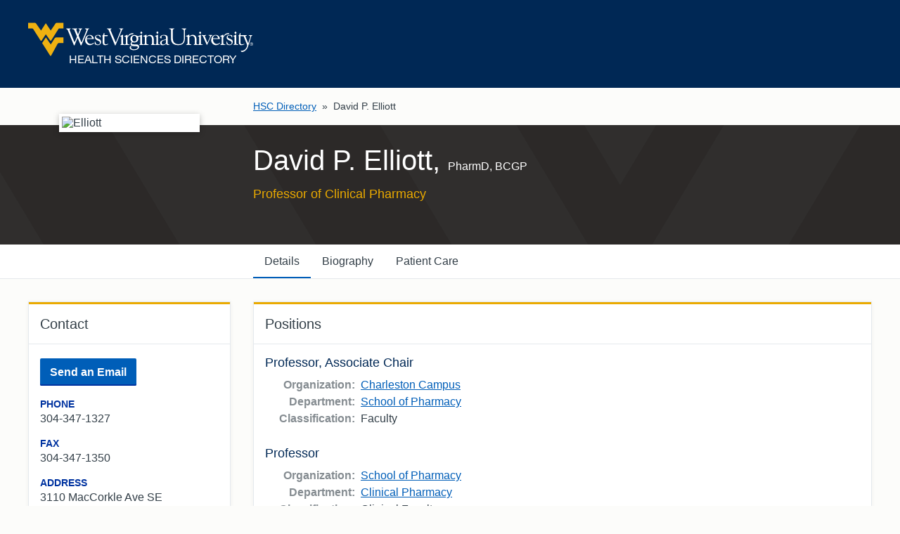

--- FILE ---
content_type: text/html; charset=utf-8
request_url: https://directory.hsc.wvu.edu/Profile/29239
body_size: 13410
content:
<!DOCTYPE html>

<html lang="en">

<head profile="http://a9.com/-/spec/opensearch/1.1/">
    <meta charset="UTF-8">
    <meta http-equiv="X-UA-Compatible" content="IE=9, IE=Edge, chrome=1">
    <meta name="viewport" content="width=device-width, initial-scale=1.0" />

    <title>David Elliott | Health Sciences Directory | West Virginia University</title>

    <link rel="shortcut icon" type="image/x-icon" href="/favicon.ico" />
    <link rel="search" type="application/opensearchdescription+xml" href="https://directory.hsc.wvu.edu/Home/OpenSearch" title="HSC Directory">

    <link href="https://fast.fonts.net/cssapi/36d8cd92-7cc7-499b-b169-0eed9d670283.css" rel="stylesheet">
    <link href="https://cdn.hsc.wvu.edu/Resources/iconic.1.9.0/font/css/iconic-glyphs.min.css" rel="stylesheet" />
    
    <link href="https://cdn.hsc.wvu.edu/CustomDesigns/PublicDirectory2024/_Common/Styles/Styles.css?5.0.408.0919" rel="stylesheet" />

    <script src="https://ajax.googleapis.com/ajax/libs/jquery/1.9.0/jquery.min.js"></script>

    <link href="/Content/box?v=B-8ZOITHTiKkF52t634zeq2ZL4540svofziwG2GOlf81" rel="stylesheet"/>

</head>

<body>

    <script>
        (function (i, s, o, g, r, a, m) {
            i['GoogleAnalyticsObject'] = r; i[r] = i[r] || function () {
                (i[r].q = i[r].q || []).push(arguments)
            }, i[r].l = 1 * new Date(); a = s.createElement(o),
                m = s.getElementsByTagName(o)[0]; a.async = 1; a.src = g; m.parentNode.insertBefore(a, m)
        })(window, document, 'script', 'https://www.google-analytics.com/analytics.js', 'ga');

        ga('create', 'UA-93668260-1', 'auto');
        ga('send', 'pageview');
    </script>



    



<header class="wvu-masthead" role="banner">

    <a href="#content" class="wvu-masthead__skip-nav" onClick="ga('send', 'event', 'WVU Masthead', 'Click', 'Skip to main content');">Skip to main content</a>

    <div class="wvu-masthead-header">
        <div class="wvu-masthead-header__layout">

                <a href="/" class="wvu-masthead-header__brand" onClick="ga('send', 'event', 'WVU Masthead', 'Click', 'Logo');">
                        <svg xmlns="http://www.w3.org/2000/svg" viewBox="0 0 491.8 72.4" class="wvu-masthead-header__logo">
        <title>West Virginia University</title>
        <g class="wvu-masthead-header__logo-flying-wv" fill="#eeb111">
            <path d="M77.3 0H63.6c-2.4 0-3.3.9-4 2L49.4 17 39.7 2.3l-.3-.5s-.3-.4-.7-.4c-.5 0-.7.4-.7.4l-.3.5L28.2 17 17.7 2c-.7-1.1-1.6-2-4-2H0v12.3h7.6c1.6 0 2.3.1 3.5 1.4l.5.7L27 38.5s.5.8 1.3.8c.9 0 1.4-.8 1.4-.8l9-13.4L48 38.4s.5.8 1.3.8 1.3-.8 1.3-.8l15.2-24.1.5-.7c.8-1.2 1.8-1.4 3.4-1.3h7.6V0z" />
            <path d="M57.8 34.2l-8.3 13.2-10.7-15.5-8.2 12.4 17.3 27.2c.6.8 1.1.9 1.3.9.5 0 .8-.3 1.4-1.2l13.6-24.8c1.2-2.2 3.2-2.1 3.2-2.1h9.8V31.9H62c-2.8 0-4.2 2.3-4.2 2.3z" />
        </g>
        <g class="wvu-masthead-header__logo-wordmark" fill="white">
            <path d="M98.1 44.4c1.4 3.5 1.8 5 2.6 5 .6 0 .9-.3 1.3-1.3l5.7-14.2c.2-.4.4-.4.5-.4.2 0 .3.2.4.5l5.6 13.5c.7 1.6.9 1.9 1.4 1.9.8 0 1.2-1 1.5-1.7l13.2-31.1c1.7-4.1 3-2.7 3-3.8 0-.6-.3-.6-.6-.6-1.2 0-2.7.2-4.3.2-1.2 0-2.4-.2-3.6-.2-.4 0-.6.4-.6.8 0 1 3.3.7 3.3 2.9 0 .6-.1 1.1-.4 1.7l-9.3 23c-.5 1.1-.8 1.9-1.1 1.9-.3 0-.6-.4-1.1-1.6l-4.3-10.6c-.3-.8-.7-1.9-.7-2.5 0-.5 0-.9.5-1.9l3.6-8.4c2.3-5.4 3.5-3.4 3.5-4.9 0-.2-.2-.3-.4-.3-.9 0-1.5.2-3.7.2-1.1 0-2.2-.2-3.3-.2-.3 0-1 0-1 .5 0 1.1 3 .8 3 3 0 .5-.3 1.3-.5 1.8l-2.5 6c-.3.7-.6 1.3-.7 1.3s-.3-.4-.7-1.3l-2.7-6.8c-.3-.6-.4-.9-.4-1.5 0-1.7 2.1-1.5 2.1-2.4 0-.3-.1-.6-.3-.6-1.1 0-2.5.2-5 .2-.7 0-3.4-.2-5.2-.2-.5 0-.8 0-.8.6 0 1.7 3.6-.1 5 3.3l5.1 12.3c.3.7.5 1.3.5 1.6 0 .3-.2 1.1-.6 2.1l-3.8 9c-.2.6-.5.9-.7.9-.3 0-.7-.8-.9-1.3L91 16.7c-.2-.5-.3-1-.3-1.3 0-1.7 2.2-1.7 2.2-2.5 0-.4-.1-.6-.4-.6-1.2 0-2.5.2-3.7.2-1.5 0-3-.2-4.5-.2-.5 0-1.2.2-1.2.8 0 1 2.5.4 3.7 3.4l11.3 27.9zM128.3 34.1c0-2.8 2.3-6.5 5.4-6.5 2.8 0 5.7 2.6 5.7 5.4 0 .8-.3 1-1 1l-10.1.1zm13.6 1.3c1.2 0 1.7.1 1.7-.9 0-2.1-2.8-8.1-9.1-8.1-6.4 0-10 5.5-10 12 0 3.4 2.7 10.5 10.4 10.5 4.6 0 9.1-3.7 9.1-4.9 0-.2 0-.4-.2-.4-1.1 0-2.8 2.7-7.2 2.7-3.1 0-8.3-2.5-8.3-11h13.6v.1zM152.3 38.9c2 1 4.7 1.8 4.7 4.5s-2 4.2-4.6 4.2c-5.5 0-5-6.8-6.1-6.8-.8 0-.6 1.6-.6 2.5 0 4.1 0 4.1 1.1 4.1 1.2 0 2.2 1.5 5.7 1.5 3.8 0 6.9-3.2 6.9-7 0-3.3-1.3-4.9-4.3-6.1-5.4-2.1-6.7-3.2-6.7-4.9 0-2.1 1.6-3.3 3.6-3.3 4.7 0 5.1 4.5 5.6 4.5.8 0 .6-.6.6-2 0-.4.1-2.1-.3-2.5-.6-.8-4.2-1.2-5-1.2-3.7 0-6.9 2-6.9 6.1.1 3.7 3.6 5 6.3 6.4zM163 43c0 5.3 3.4 5.9 5.7 5.9 3.6 0 6.4-1.7 6.4-2.5 0-.4-.2-.5-.4-.5-.9 0-1.6 1.2-4.4 1.2-2 0-3.5-1-3.6-3.1V29.2h6.7l.7-1.9c.2-.3-.4-.2-1.7-.2h-5.6c0-3.7.1-4.8-.7-4.8-.4 0-.8-.3-1 1.3-.4 3.4-3.2 4.7-3.2 5.1.3-.3-.9.5 1.2.4L163 43zM188.6 46.2c.5 1.1 1.1 3.2 1.9 3.2.8 0 1.1-1.7 1.7-3L205 16.2c1.4-3.4 2.9-2.2 2.9-3.3 0-.5-.3-.7-.9-.7-.7 0-1.5.2-3.9.2-1.1 0-2.3-.2-3.4-.2-.5 0-.8.2-.8.7 0 1.2 3.3.2 3.3 2.6.2 1.1-.4 2.7-.7 3.5l-8.9 22c-.3.6-.4 1.4-.9 1.4-.6 0-.9-1.2-2-3.9l-9-21.1c-.2-.5-.5-1.3-.5-2 0-1.8 2.2-1.9 2.1-2.6 0-.3-.4-.5-.7-.5-.7 0-2.7.2-4 .2-1.5 0-3.1-.2-4.7-.2-.5 0-.7.3-.7.7 0 1.1 2.7.2 3.9 3.2l12.5 30zM211.4 47.4c-.4 0-3.8 0-3.8-2.2V26.8c0-.5-.3-.8-.6-.8-1.2 0-2.2 1.6-5.5 2.6-.3 0-.5.3-.5.6 0 1.1 2.8-.3 2.8 2.8v12.1c0 4.7-2.3 2.7-2.3 4 .1.5.4.6.8.6.6 0 1.9-.2 3.5-.2 2.1 0 3.7.2 4.8.2H211.5c.4 0 1.3-.2 4.7-.2 2.9 0 4.1.2 4.8.2.6 0 .8-.1.8-.6 0-1.6-4.6.8-4.6-3.9V32.8c0-.7 4.1-7.8 10.3-7.6 1.8.1 1.5.2 2.8-1.7.5-.8-1.9-.8-2.9-.7-6.9.5-8.4 5.2-10.1 7.7V27c0-.5-.3-.8-.6-.8-1.2 0-2.2 1.6-6.2 2.6-.3 0-.7.3-.7.6 0 1.1 3.7-.3 3.7 2.8v13.2c.1 1.4-1.6 2.1-2.1 2z" />
            <path d="M232.3 41c-3.6 0-4.9-3.5-4.9-6.6 0-2.7.8-6 4.7-6 3.6 0 4.9 3.6 4.9 6.8 0 1.8-.4 5.8-4.7 5.8zm12.9-12.4c-.2-.4-.7-.4-.9-.4h-.1c-1.6.6-3 .8-4.1.8-.6 0-1.2-.1-1.5-.3-.4-.2-.8-.4-1.1-.6-1.2-.7-2.2-1.4-5.5-1.4-4.9 0-8.6 3.6-8.6 8.4 0 2.6 1.2 5 3.1 6.4-.8.7-2.5 2.4-2.5 4.2 0 2.2.8 3.8 2.1 4.4 1.1.6 3.4 1 6.8 1.1 5.5.2 6.7.4 6.7 2.1 0 .8-.4 4.7-8.2 4.7-2 0-6.5-.4-6.5-3.8 0-1.2.1-1.3.7-2.1.2-.2.2-.5.1-.8-.1-.3-.5-.5-.9-.5h-.3c-1 .3-2.5.8-2.5 3.3 0 4.6 5.9 5.8 9 5.8 8.6 0 11.6-4.2 11.6-7.8 0-4.9-5.3-4.9-8.2-4.9h-2.3c-3.5 0-4.9-.6-5.4-1.1-.3-.4-.3-.7-.3-1 0-1 1.1-2.5 2.1-2.5.2 0 .3 0 .6.1.5.1 1.2.3 3 .3 5.1 0 8.9-3.4 8.9-8.2 0-.8-.1-1.7-.4-2.9l-.3-.6c-.1-.1-.1-.3-.2-.4 1.7-.2 4.7-.9 4.8-1.5.3-.1.5-.5.3-.8z" />
            <path d="M278.4 47.4c-.5 0-3.8.2-3.8-2.9V36c0-3.9-1.5-9.6-8.4-9.6-5 0-7.5 4.4-7.4 3.8v-3.4c0-.5-.3-.8-.6-.8-1.2 0-2.2 1.6-6.5 2.6-.3 0-.5.3-.5.6 0 1.1 3.8-.3 3.8 2.8v12.7c0 2.4-1.7 2.7-2.5 2.7-.3-.1-3.5-.1-3.5-2.1V26.8c0-.5-.3-.8-.6-.8-1.2 0-2.2 1.6-5.5 2.6-.3 0-.9 1.8-.6 1.7 1.7-.2 2.9-1.4 2.9 1.6V44c0 4.7-2.3 2.7-2.3 4 .1.5.4.6.8.6.6 0 1.9-.2 3.5-.2 2.1 0 3.7.2 4.8.2h.8c.6 0 1.6-.2 4.4-.2 3 0 4 .2 4.9.2.8 0 1.1-.1 1.1-.7 0-1.4-4.5.1-4.5-3.4V32.7c-.1-.8 1.7-4 6-4 4.1 0 6 3.8 6 6.4v9.6c0 3.3-2.2 2.3-2.2 3.3 0 .5.3.6.9.6.7 0 1.7-.2 3.7-.2 2.5 0 3.8.2 4.5.2h1.2c.6 0 1.9-.2 3.5-.2 2.1 0 3.7.2 4.8.2.7 0 1-.2 1-.6 0-1.3-4-.2-4-2.8V26.8c0-.5-.3-.8-.6-.8-1.2 0-2.2 1.6-5.5 2.6-.3 0-.5.3-.5.6 0 1.1 2.8-.3 2.8 2.8v12.1c.1 3.4-1.2 3.2-1.9 3.3zM247.4 19c-.6 0-2.2 2.2-2.2 2.7 0 .6 1.5 2.7 2.2 2.7s2.2-2.1 2.2-2.7c0-.6-1.5-2.7-2.2-2.7zM282.5 18.7c-.6 0-2.2 2.2-2.2 2.7 0 .6 1.5 2.7 2.2 2.7s2.2-2 2.2-2.7c0-.6-1.5-2.7-2.2-2.7zM301.4 36.2c-12 2-12.9 5.2-12.9 7.9 0 3.6 2.2 4.9 5.5 4.9 2.9 0 5.7-1.1 7.8-3 .7 1.7 2 2.6 4 2.6.7 0 3-.2 3-1.3 0-.4-.4-.4-.7-.4-.2 0-.7.1-.9.1-2.7 0-2.2-3-2.2-4.8V31.7c0-4.4-4.9-5.3-8.1-5.3-5.7-.2-8.6 3.4-8.6 5.8 0 .9 1.5 1.7 2.4 1.7 1 0 1.1-.4 1.1-1s-.3-1.3-.3-2.1c0-2.8 2-3.1 4.5-3.1 3.2 0 5.3 1.8 5.3 4.5v4h.1zm0 7.1c0 2.7-3.5 4.1-5.3 4.1-2.7 0-4.2-1.1-4.2-4 0-4.5 6.3-5.3 9.5-6v5.9zM316.3 16.5c0-3.7 3.4-2.3 3.4-3.7 0-.6-1.4-.5-1.6-.5-1.6 0-3.2.2-4.9.2-1.4 0-2.7-.2-4-.2-.3 0-1.1.2-1.1.5 0 1.6 4.2.4 4.2 3.4v17.3c0 7.9 2.6 15.4 16 15.4 14.9 0 14.3-12.7 14.3-15.2V17.9c0-4.7 3-3.6 3-5 0-.3-.4-.6-.7-.6-.9 0-1.8.2-2.8.2-2 0-4-.2-6-.2-.2 0-.5.3-.5.5 0 1.9 4.8-.2 4.8 5v16.6c0 6-2.2 12.4-11.8 12.4-6.9 0-12.2-3.7-12.2-11.9l-.1-18.4zM371.8 48.6h.5c.6 0 1.9-.2 3.5-.2 2.1 0 3.7.2 4.8.2.7 0 1-.2 1-.6 0-1.3-4-.2-4-2.8V26.8c0-.5-.3-.8-.6-.8-1.2 0-2.2 1.6-5.5 2.6-.3.1-.5.3-.5.6 0 1.1 2.8-.3 2.8 2.8v12c0 3.5-1.3 3.3-1.9 3.3-.2 0-3.9.2-3.9-2.9v-8.5c0-3.9-1.5-9.6-8.4-9.6-5 0-7.5 4.4-7.4 3.8v-3.4c0-.5-.3-.8-.6-.8-1.2 0-2.2 1.6-6.5 2.6-.3.1-.5.3-.5.6 0 1.1 3.8-.3 3.8 2.8v12.7c0 3.3-3 2.3-3 3.3 0 .5.3.6.9.6s1.6-.2 4.4-.2c3 0 4 .2 4.9.2.8 0 1.1-.1 1.1-.7 0-1.4-4.5.1-4.5-3.4V32.6c-.1-.8 1.7-4 6-4 4.2 0 6 3.8 6 6.4v9.6c0 3.3-2.2 2.3-2.2 3.3 0 .5.3.6.9.6.7 0 1.7-.2 3.7-.2 2.5 0 3.8.2 4.5.2.2 0 .5.1.7.1zM376 19.1c-.6 0-2.2 2.2-2.2 2.7 0 .6 1.5 2.7 2.2 2.7s2.2-2 2.2-2.7c-.1-.6-1.6-2.7-2.2-2.7zM387.1 31.7c-.6-1.5-.9-2.3-.9-2.5 0-1.5 2.9-.9 2.9-1.9 0-.6-.5-.6-1.2-.6-.6 0-1.3.2-3.1.2-3.3 0-3.3-.2-4.3-.2s-1.1.3-1.1.6c0 .9 1.8.2 2.8 2.4l7.6 17.4c.1.4.4 1.2 1 1.2.8 0 .8-.6 1.7-2.7l7.7-16.4c.7-1.5 2.5-1.2 2.5-1.9s-.9-.8-1.4-.8c-.9 0-1.8.2-2.6.2-1.1 0-2.1-.2-3.1-.2-.7 0-1.2 0-1.2.7 0 1.3 3.1-.1 3.1 2.7 0 2.3-1.3 4.4-2.2 6.4l-3.4 7.3-4.8-11.9zM403.9 34c0-2.8 2.3-6.5 5.4-6.5 2.8 0 5.7 2.6 5.7 5.4 0 .8-.3 1-1 1l-10.1.1zm13.6 1.4c1.2 0 1.7 0 1.7-.9 0-2.1-2.8-8.1-9.1-8.1-6.4 0-10 5.5-10 12 0 3.4 2.7 10.5 10.4 10.5 4.6 0 9.1-3.7 9.1-4.9 0-.2 0-.4-.2-.4-1.1 0-2.8 2.7-7.2 2.7-3.1 0-8.2-2.5-8.2-11h13.5v.1zM420.5 47.4c-.3.1-.6.8 0 1.1.2.1-.1 0 .1 0h.3c.4 0 1.3-.2 4.7-.2 2.9 0 4.1.2 4.8.2.6 0 .8-.1.8-.6 0-1.6-4.6.8-4.6-3.9V32.6c0-.7 4.1-7.8 10.3-7.6 1.8.1 1.5.2 2.8-1.7.5-.8-1.9-.8-2.9-.7-6.9.6-8.4 5.2-10.1 7.7v-3.5c0-.5-.3-.8-.6-.8-1.2 0-2.2 1.6-6.1 2.6-.3.1-.7.3-.7.6 0 1.1 3.7-.3 3.7 2.8v13.2c0 1.5-2 2-2.5 2.2z" />
            <path d="M440.2 38.9c2.1 1 4.7 1.8 4.7 4.5s-2 4.2-4.6 4.2c-5.5 0-5-6.8-6.1-6.8-.8 0-.6 1.6-.6 2.5 0 4 0 4.1 1.1 4.1 1.2 0 2.2 1.5 5.7 1.5 3.8 0 6.9-3.2 6.9-7 0-3.3-1.3-4.9-4.3-6.1-5.4-2.2-6.7-3.2-6.7-4.9 0-2.1 1.6-3.3 3.6-3.3 4.7 0 5.1 4.5 5.6 4.5.8 0 .6-.6.6-2 0-.4.1-2.1-.3-2.5-.6-.8-4.2-1.2-5-1.2-3.7 0-6.9 2-6.9 6.1.1 3.6 3.5 5 6.3 6.4zM451.3 43.8c0 4.7-2.3 2.7-2.3 4 0 .5.4.6.8.6.6 0 1.9-.2 3.5-.2 2.1 0 3.7.2 4.8.2.7 0 1-.2 1-.6 0-1.3-4.1-.2-4.1-2.8V26.6c0-.5-.3-.8-.6-.8-1.2 0-2.2 1.6-5.5 2.6-.3.1-.5.3-.5.6 0 1.1 2.8-.3 2.8 2.8v12h.1zM453.3 19.1c-.6 0-2.2 2.2-2.2 2.7 0 .6 1.5 2.7 2.2 2.7s2.2-2 2.2-2.7c0-.6-1.5-2.7-2.2-2.7zM460.5 43c0 5.3 3.4 5.9 5.7 5.9 3.6 0 6.4-1.7 6.4-2.5 0-.4-.2-.5-.4-.5-.9 0-1.6 1.2-4.4 1.2-2.1 0-3.5-1-3.6-3.1V29.1h6.7l.7-1.9c.2-.3-.4-.2-1.7-.2h-5.6c0-3.7 0-4.8-.7-4.8-.4 0-.8-.3-1 1.3-.4 3.4-3.2 4.7-3.2 5.1.3-.3-.9.5 1.2.4v14h-.1z" />
            <path d="M487.4 30.4c1-3.1 2.8-1.8 2.8-3 0-.4-.4-.6-1-.6-.5 0-1.4.2-2.6.2-1.4 0-2.3-.2-2.9-.2-.9 0-1.5 0-1.5.6 0 1.1 3.3.4 3.3 3.1 0 .4 0 .8-.6 2.7-3.5 11.1-3.9 11.6-3.9 11.6l-5.5-13.9.1-.1c.1.5-.4-.3-.4-1.1 0-2 2.9-1 2.9-2.1 0-.6-.3-.7-1.1-.7s-2 .2-3.8.2c-1.4 0-2.5-.1-3.6-.1-.7 0-.8.1-1 .5-1.3 2.6 1.9.8 2.4 1.9l6.7 16.5c.5 1.1 1 2.2 1 3.4 0 4-4.8 12.8-12.6 11.8-.3 0-.9-.2-1.1.1.2.1-.7-.2.9 2.1.6.5 1.7.7 3.5.3 5.3-1.2 8.8-6.5 8.9-6.6 2.7-4 9.1-26.6 9.1-26.6zM487.5 46.2V45h.8c.4 0 .9.1.9.6 0 .6-.5.7-1 .7l-.7-.1zm0 .5h.7l1.1 1.8h.7l-1.1-1.8c.6-.1 1-.4 1-1.1 0-.8-.5-1.2-1.4-1.2H487v4h.6v-1.7h-.1zm-2.1-.2c0-1.7 1.2-2.9 2.9-2.9 1.6 0 2.8 1.2 2.8 2.9s-1.3 2.9-2.8 2.9c-1.7 0-2.9-1.2-2.9-2.9zm2.8 3.5c1.9 0 3.5-1.5 3.5-3.5s-1.6-3.5-3.5-3.5-3.6 1.5-3.6 3.5c.1 2 1.7 3.5 3.6 3.5z" />
        </g>
    </svg>

                        <span class="wvu-masthead-header__sub-brand">Health Sciences Directory</span>
                </a>



        </div>
    </div>


</header>


    




<nav aria-label="breadcrumb">
	<div class="layout-container">
		<ol class="inline-list breadcrumbs breadcrumbs--profile">
			<li><a href="/">HSC Directory</a> &raquo;</li>
			<li aria-current="page">David P. Elliott</li>
		</ol>
	</div>
</nav>

<div class="h-card vcard">
	<header id="content" class="profile-header">
		<div class="layout-container">
            <div class="profile-header__overview">
                <div class="profile-header__image-container">
                    <div class="profile-header__image">
                            <img src="https://sole.hsc.wvu.edu/apps/directory/Public/PhotoView?id=29239" alt="Elliott" class="u-photo photo" />
                    </div>
                </div>

                <h1 class="profile-header__name p-name fn">
                    David P. Elliott,                     <span class="profile-header__credentials">PharmD, BCGP</span>
                </h1>
                

                    <p class="profile-header__title p-job-title title">Professor of Clinical Pharmacy</p>
            </div>
		</div>
	</header>

	<nav class="tabs tabs--profile">
		<div class="layout-container">
			<ul role="tablist" class="inline-list tabs__list">
					<li role="presentation" class="tab js-tab">
						<a role="tab" href="#details" id="details-tab" class="js-tab-link" onClick="ga('send', 'event', 'Profile Tabs', 'Click', 'Details');">Details</a>
				</li>
									<li role="presentation" class="tab js-tab">
						<a role="tab" href="#biography" id="biography-tab" class="js-tab-link" onClick="ga('send', 'event', 'Profile Tabs', 'Click', 'Biography');">Biography</a>
				</li>
													<li role="presentation" class="tab js-tab">
						<a role="tab" href="#patient-care" id="patient-care-tab" class="js-tab-link" onClick="ga('send', 'event', 'Profile Tabs', 'Click', 'Patient Care');">Patient Care</a>
				</li>
			</ul>
		</div>
	</nav>

	<main class="layout-container">
		<div class="page-content page-content--columns has-option-links js-page-content page-content--first-tab">
			<div class="page-secondary page-secondary--left">
				
<section role="tabpanel" id="contact" class="card card--contact">
    <h2 class="card__heading">Contact</h2>

    <div class="card__content">
        <dl class="card__meta">
                <dt class="card__meta-label visually-hidden">Email</dt>
                <dd class="card__meta-value">
                    
                            <a href="/Profile/29239/Contact" target="_blank" class="button">Send an Email</a>
                </dd>

                <dt class="card__meta-label">Phone</dt>
                <dd class="card__meta-value p-tel tel">
                    304-347-1327
                </dd>


                <dt class="card__meta-label">Fax</dt>
                <dd class="card__meta-value p-tel tel">304-347-1350</dd>


                <dt class="card__meta-label">Address</dt>
                <dd class="card__meta-value p-adr adr">
                    3110 MacCorkle Ave SE<br />
                    3034<br />
                                        Charleston, WV 25304                </dd>


                <dt class="visually-hidden">Curriculum Vitae</dt>
                <dd class="card__meta-value"><a href="https://sole.hsc.wvu.edu/apps/directory/Public/CvFileView?id=29239" target="_blank" class="button">Download Curriculum Vitae</a></dd>
        </dl>
    </div>

</section>
					<div class="card card--edit">
						<a onClick="ga('send', 'event', 'Editor Links', 'Click', 'Editor Link - Profile');" href="/AdditionsCorrections/ForUser/29239" class="card__link">Additions &amp; Corrections?</a>
					</div>
			</div>

			<div class="page-primary">
				
<section role="tabpanel" id="details" class="tab-content js-tab-content" aria-labelledby="details-tab">

        <div class="card">
            <h2 class="card__heading">Positions</h2>

            <div class="card__content">
                    <h3 class="card__content-heading p-job-title title">
                        Professor, Associate Chair
                                                                                            </h3>
                    <dl class="inline-labels">
                        <div>
                            <dt>Organization:</dt>
                            <dd class="p-org org">
                                <span class="visually-hidden p-organization-name organization-name">West Virginia University</span>
                                <a href="/organization/Charleston-Campus" class="p-organization-unit organization-unit">Charleston Campus</a>
                            </dd>
                        </div>

                        <div>
                            <dt>Department:</dt>
                            <dd><a href="/Department/1967">School of Pharmacy</a></dd>
                        </div>


                        <div>
                            <dt>Classification:</dt>
                            <dd>Faculty</dd>
                        </div>
                    </dl>
                    <h3 class="card__content-heading p-job-title title">
                        Professor
                                                                                            </h3>
                    <dl class="inline-labels">
                        <div>
                            <dt>Organization:</dt>
                            <dd class="p-org org">
                                <span class="visually-hidden p-organization-name organization-name">West Virginia University</span>
                                <a href="/organization/School-of-Pharmacy" class="p-organization-unit organization-unit">School of Pharmacy</a>
                            </dd>
                        </div>

                        <div>
                            <dt>Department:</dt>
                            <dd><a href="/Department/1857">Clinical Pharmacy</a></dd>
                        </div>


                        <div>
                            <dt>Classification:</dt>
                            <dd>Clinical Faculty</dd>
                        </div>
                    </dl>
                    <h3 class="card__content-heading p-job-title title">
                        Director
                                                                                            </h3>
                    <dl class="inline-labels">
                        <div>
                            <dt>Organization:</dt>
                            <dd class="p-org org">
                                <span class="visually-hidden p-organization-name organization-name">West Virginia University</span>
                                <a href="/organization/Charleston-Campus" class="p-organization-unit organization-unit">Charleston Campus</a>
                            </dd>
                        </div>

                        <div>
                            <dt>Department:</dt>
                            <dd><a href="/Department/2060">West Virginia Geriatric Education Center</a></dd>
                        </div>


                        <div>
                            <dt>Classification:</dt>
                            <dd>Admin</dd>
                        </div>
                    </dl>
            </div>
        </div>

        <div class="card">
            <h2 class="card__heading" id="education">Education</h2>

            <div class="card__content">
                <ul class="inline-list">
                        <li><b>BS, </b>University Of Manitoba, Winnipeg, Manitoba</li>
                        <li><b>PharmD, </b>University of Texas College of Pharmacy</li>
                </ul>
            </div>
        </div>

        <div class="card">
            <h2 class="card__heading" id="publications">Publications</h2>

                <div class="card__content">
                    <div>
<p><u>Original Research</u></p>

<p>Leffler ME, Elliott DP, Thompson S, Dean LS. Medication-related readmission risk assessment in older adult patients. J Am Coll Clin Pharm. 2019;2(6):652-659.</p>

<p>Hash KM, Berg-Weger M, Stewart DB, Elliott DP. Social Work&#39;s Participation in the Geriatric Education Centers Educational Evaluation: A Brief Report. J Appl Gerontol 2016: 1-7.</p>

<p>Dispennette R, Hall LA, Elliott DP. Activities of palliative care and pain management clinical pharmacists. Am J Health Syst Pharm 2015;72:999-1000.</p>

<p>Dispennette R, Elliott DP, Nguyen L, Richmond R. Drug Burden Index score and anticholinergic risk scale as predictors of readmission to the hospital. Consult Pharm 2014;29:158-68.</p>

<p>Stitt DM, Elliott DP, Thompson SN. Medication discrepancies identified at time of hospital discharge in a geriatric population. Am J Geriatr Pharmacother 2011;9:234-40.</p>

<p>Elliott DP, Atkinson WL. The use of the Cognitive Performance Scale to identify under and over treatment of cognitive deficits in nursing home residents with dementia. The Consultant Pharmacist 2003;18:368-72.</p>

<p>Elliott DP. The effect of time of administration of levothyroxine on serum TSH in nursing home residents. Ann Pharmacother 2001;35:529-32.</p>

<p>&nbsp;</p>

<p><u>Other Publications</u></p>

<p>Elliott DP. Geriatrics: Falling Frannie Level II. In: Schwinghammer TL, Koehler JM, Borchert JS, Slain D, Park SK, eds. <em>Pharmacotherapy Casebook: A Patient-Focused Approach, 11e</em>. New York, NY: McGraw Hill; 2020.</p>

<p>Dong BJ, Elliott DP (Eds). <em>ACSAP Ambulatory Care Self-Assessment Program.</em> Lenexa, KS: American College of Clinical Pharmacy; 2013-2019.</p>

<p>Wolverton D, Elliott DP. Evaluating the Evidence Behind Treating Osteoporosis in the Oldest of Older Adults. Consult Pharm 2018;33:308-316</p>

<p>Gray SL, Elliott D, Semla T. Implications for pharmacy from the Institute of Medicine&rsquo;s report on health care workforce and an aging America. Ann Pharmacother 2009;43:1133-8.</p>
</div>
                </div>

        </div>


        <div class="card">
            <h2 class="card__heading">Additional Info</h2>

            <div class="card__content">
                <div><u>Certifications/Recognition</u></div>

<div>Board Certified Geriatric Pharmacist (BCGP)</div>

<div>Fellow, American Society of Consultant Pharmacists (FASCP)</div>

<div>Fellow, American Collect of Clinical Pharmacy (FCCP)</div>

<div>Fellow, American Geriatrics Society (AGSF)</div>
            </div>
        </div>
</section>
				<section role="tabpanel" id="biography" class="tab-content js-tab-content" aria-labelledby="biography-tab">
        <div class="card">
            <h2 class="card__heading">About David Elliott</h2>

            <div class="card__content">
                <p>David Elliott, PharmD, is Professor of Clinical Pharmacy and Associate Chair of Clinical Pharmacy for the Charleston Campus of the West Virginia University (WVU) School of Pharmacy.</p>

<p>Dr. Elliott practices, teaches, and conducts research in geriatrics. His areas of particular interest include geriatric ambulatory care, transitional care management, and optimizing medication use for older adults.</p>

<p>Dr. Elliott is the pharmacist in the Charleston Area Medical Center (CAMC) Medicine Clinic and is the Program Director of the CAMC/WVU PGY2 Geriatric Pharmacy Residency.</p>

<p>Dr. Elliott is a Board Certified Geriatric Pharmacist (BCGP) and a Fellow of the American College of Clinical Pharmacy (FCCP), the American Society of Consultant Pharmacists (FASCP), and the American Geriatrics Society (AGSF). He is a member of the Amiercan Geriatrics Society Clinical Practice and Models of Care Committee and the Professional Education Executive Committee and is active in the West Virginia Geriatrics Society (WVGS) with service that has included the Board of Directors and Presidency. He is a Senior Associate Editor of the American Journal of Health-System Pharmacy.</p>
            </div>
        </div>

</section>
								<section role="tabpanel" id="patient-care" class="tab-content js-tab-content" aria-labelledby="patient-care-tab">
    <div class="card">
        <h2 class="card__heading">Patient Care Information</h2>

        <div class="card__content">
                <h3 class="card__content-heading">Medical Specialties</h3>
                <ul class="inline-list">
                        <li>Geriatrics</li>
                </ul>


        </div>
    </div>

</section>
			</div>
		</div>
	</main>
</div>

<script>
	// Add a ".js" class to the body, so we can apply JavaScript-only styles to the document
	$('html').addClass('js');

	// Declare selectors for tabs and tab content
	var tabs = $('.js-tab'),
		pageContent = $('.js-page-content'),
		tabContent = $('.js-tab-content'),
		selectedClass = 'is-selected';

	// Reusable fuction for displaying each tab and highlighting the selected tab link
	function showTab(hash, runPushState) {

		// Get hash substring (without #)
		var hashname = hash.substr(1); // Alternate way: hash.replace(/^.*?(#|$)/, '');

		// Remove the "is-selected" class from all tab links
		tabs.removeClass(selectedClass);

		// Remove the "is-selected" class from other tab content intances
		tabContent.removeClass(selectedClass);

		// if hashname has a value and an element with an id that matches the hashname exists
		if (hashname && $(hash).length) {

			// Find the tab with the href that matches the href of the clicked link and add the "selected" class to it
			tabs.find('a[href="' + hash + '"]').parent().addClass(selectedClass);

			// Find the tab content with the id that corresponds with the href of the clicked link and add the "is-selected" class to it
			// This works because it is looking for a condition
			// Using attr(href) does not work because it is setting a condition
			$(tabContent).each(function () {
				if ($(this).attr('id') == hashname) {

					// Add the "is-selected" class to the tab content with the id that corresponds with the href of the clicked link
					$(this).addClass(selectedClass);

					// If the ".page-content--first-tab" class exists then remove the class
					if (pageContent.hasClass('page-content--first-tab')) {
						pageContent.removeClass('page-content--first-tab');
					}

					// If the currently selected tab content is the first tab content then add the ".page-content--first-tab" class to ".page-content"
					if ($('.js-tab-content.is-selected').is(':first-child')) {
						pageContent.addClass('page-content--first-tab');
					}

					// If the runPushState argument is true
					if (runPushState) {

						// If the hash is equal to the "href" attribute of the first tab's link
						if (hash == $(tabs[0]).find('a').attr('href')) {

							// Replace the URL with the hash with the URL without the hash
							history.pushState('', '', window.location.pathname);
						} else {

							// Use history.pushState() to replace the hash in the URL in the address bar
							window.history.pushState({}, '', location.origin + location.pathname + hash);
						}
					}
				}
			});

			// If any tabs exist
		} else if (tabContent.length) {

			// Apply the "is-selected" class to the corresponding elements with ".js-tab" and ".js-tab-content"
			$(tabs[0]).addClass(selectedClass);
			$(tabContent[0]).addClass(selectedClass);
		}

		//$(tabs).filter('.' + selectedClass).find('a').focus();
		//$(tabContent).filter('.' + selectedClass).find('.card__heading:first').attr('tabindex', '0').focus();
	}

	// When the window has loaded, display the tab based on the hash
	showTab(window.location.hash);

	// When any link with the .js-tab-link is clicked
	$('.js-tab-link').on('click', function () {

		// Display the tab based on the href of the clicked link
		showTab($(this).attr('href'), true);

		return false;
	});

	// Run the showTab function when the browser's "Back" button is clicked to retain which tab is shown to correspond with the browser's history
	window.onpopstate = function (event) {
		showTab(document.location.hash);
	};
</script>


    

    <footer class="wvu-footer" role="contentinfo">    <div class="wvu-footer__layout">

            <nav class="wvu-footer-nav wvu-footer-nav--primary" aria-label="University Footer">
                <ul class="wvu-footer-nav__items">
                    <ul class="wvu-footer-nav__items">
                        <li class="wvu-footer-nav__item"><a href="https://about.wvu.edu/wvu-facts" target="_blank" onClick="ga('send', 'event', 'WVU Footer', 'Click', 'Accreditations');">Accreditations</a></li>
                                            <li class="wvu-footer-nav__item"><a href="https://brand.wvu.edu/web-standards" target="_blank" onClick="ga('send', 'event', 'WVU Footer', 'Click', 'Web Standards');">Web Standards</a></li>
                    											<li class="wvu-footer-nav__item"><a href="https://www.hsc.wvu.edu/wvu-health-sciences-privacy-notice/" target="_blank" onClick="ga('send', 'event', 'WVU Footer', 'Click', 'Privacy Notice');">Privacy Notice</a></li>
                </ul>
                </ul>
            </nav>

            <nav class="wvu-footer-nav wvu-footer-nav--secondary" aria-label="Resources">

                <ul class="wvu-footer-nav__items">
                        <li class="wvu-footer-nav__item"><a href="https://portal.wvu.edu/" target="_blank" onClick="ga('send', 'event', 'WVU Footer', 'Click', 'WVU Portal');">WVU Portal</a></li>
                        <li class="wvu-footer-nav__item"><a href="https://careerservices.wvu.edu/students/handshake-login" target="_blank" onClick="ga('send', 'event', 'WVU Footer', 'Click', 'Handshake');">Handshake</a></li>
                        <li class="wvu-footer-nav__item"><a href="https://alert.wvu.edu/" target="_blank" onClick="ga('send', 'event', 'WVU Footer', 'Click', 'WVU Alert');">WVU Alert</a></li>
                        <li class="wvu-footer-nav__item"><a href="https://wvutoday.wvu.edu" target="_blank" onClick="ga('send', 'event', 'WVU Footer', 'Click', 'WVU Today');">WVU Today</a></li>
                        <li class="wvu-footer-nav__item"><a href="https://mix.wvu.edu/" target="_blank" onClick="ga('send', 'event', 'WVU Footer', 'Click', 'MIX');">MIX</a></li>
                        <li class="wvu-footer-nav__item"><a href="https://office365.hsc.wvu.edu/" target="_blank" onClick="ga('send', 'event', 'WVU Footer', 'Click', 'Office 365');">Office 365</a></li>
                        <li class="wvu-footer-nav__item"><a href="https://sole.hsc.wvu.edu/" target="_blank" onClick="ga('send', 'event', 'WVU Footer', 'Click', 'SOLE');">SOLE</a></li>
                        <li class="wvu-footer-nav__item"><a href="https://hsc.wvu.edu/hub" target="_blank" onClick="ga('send', 'event', 'WVU Footer', 'Click', 'Employee Hub');">Employee Hub</a></li>
                </ul>

            </nav>

            <nav class="wvu-footer-nav wvu-footer-nav--social" aria-label="WVU Social Media">
                <ul class="wvu-footer-nav__items">
                    <li class="wvu-footer-nav__item">
                        <a href="https://www.facebook.com/wvumountaineers" target="_blank" class="wvu-footer-nav__button wvu-footer-nav__button--facebook" aria-label="Follow WVU on Facebook">
                            <svg xmlns="http://www.w3.org/2000/svg" width="40" height="40" viewBox="0 0 16 16" class="wvu-footer-nav__button-icon"><path d="M11.11,10.31L11.47,8H9.25V6.5a1.16,1.16,0,0,1,1.3-1.25h1v-2a12.3,12.3,0,0,0-1.79-.16,2.82,2.82,0,0,0-3,3.11V8h-2v2.31h2V15.9a8.08,8.08,0,0,0,2.5,0V10.31h1.86Z" fill="#fff" /></svg>
                        </a>
                    </li>
                    <li class="wvu-footer-nav__item">
                        <a href="https://www.twitter.com/WestVirginiaU" target="_blank" class="wvu-footer-nav__button wvu-footer-nav__button--twitter" aria-label="Follow WVU on Twitter">
                            <svg xmlns="http://www.w3.org/2000/svg" width="22" height="22" viewBox="0 0 16 16" class="wvu-footer-nav__button-icon">
                                <path d="M11.063 0c-1.813 0-3.281 1.469-3.281 3.281 0 .257.038.51.094.75-2.728-.137-5.131-1.451-6.75-3.438-.282.485-.469 1.055-.469 1.656 0 1.139.588 2.13 1.469 2.719-.538-.017-1.026-.16-1.469-.406v.063c0 1.59 1.123 2.918 2.625 3.219-.276.075-.576.094-.875.094-.212 0-.425-.024-.625-.063.418 1.304 1.657 2.254 3.094 2.281-1.124.88-2.556 1.406-4.094 1.406-.265 0-.524-.001-.781-.031 1.453.931 3.177 1.469 5.031 1.469 6.038 0 9.344-5.007 9.344-9.344 0-.143.006-.265 0-.406.641-.463 1.185-1.061 1.625-1.719-.588.261-1.211.452-1.875.531.677-.407 1.193-1.046 1.438-1.813-.634.376-1.346.634-2.094.781-.599-.637-1.462-1.031-2.406-1.031z" transform="translate(0 2)" />
                            </svg>
                        </a>
                    </li>
                    <li class="wvu-footer-nav__item">
                        <a href="https://www.youtube.com/user/westvirginiau" target="_blank" class="wvu-footer-nav__button wvu-footer-nav__button--youtube" aria-label="Follow WVU on YouTube">
                            <svg xmlns="http://www.w3.org/2000/svg" width="22" height="22" viewBox="0 0 126 88.64" class="wvu-footer-nav__button-icon">
                                <path class="iconic-the-sharpness" d="M51,44.94l29.84,20L85,62.71Z" transform="translate(-1 -19.69)" opacity="0.12" style="isolation: isolate;" />
                                <g class="iconic-lozenge">
                                    <path d="M125.74,38.81s-1.23-8.68-5-12.51c-4.79-5-10.16-5-12.62-5.34C90.48,19.69,64,19.69,64,19.69h0s-26.45,0-44.08,1.27c-2.46.29-7.83,0.32-12.62,5.34-3.78,3.82-5,12.51-5,12.51A190.55,190.55,0,0,0,1,59.2v9.56a190.55,190.55,0,0,0,1.26,20.4s1.23,8.68,5,12.51c4.79,5,11.09,4.86,13.89,5.39,10.08,1,42.84,1.27,42.84,1.27s26.48,0,44.11-1.31c2.46-.29,7.83-0.32,12.62-5.34,3.78-3.82,5-12.51,5-12.51A190.83,190.83,0,0,0,127,68.76V59.2A190.83,190.83,0,0,0,125.74,38.81ZM51,80.35V44.94L85,62.71Z" transform="translate(-1 -19.69)" />
                                </g>
                            </svg>
                        </a>
                    </li>
                </ul>
            </nav>

            <p class="wvu-footer__copyright">&copy; 2026 <a href="https://www.wvu.edu/" target="_blank" onClick="ga('send', 'event', 'WVU Footer', 'Click', 'Copyright Statement WVU Link');">West Virginia University</a>. WVU is an EEO/Affirmative Action employer &mdash; Minority/Female/Disability/Veteran.</p>

    </div>
</footer>



    <script src="https://cdn.hsc.wvu.edu/Resources/iconic.1.9.0/js/iconic.min.js"></script>
    
    
        <script>
            (function () {
                if (!String.prototype.format) {
                    String.prototype.format = function () {
                        var args = arguments;
                        return this.replace(/{(\d+)}/g, function (match, number) {
                            return typeof args[number] != 'undefined'
                                    ? args[number]
                                    : match
                                ;
                        });
                    };
                }

                showMessages = function(messages) {
                    for (var i = 0; i < messages.length; i++) {
                        showMessage(messages[i]);
                    }
                };

                showMessage = function(message) {
                    var messageBody = message.Body;

                    //decode the message if we can.
                    if (DOMParser && messageBody.indexOf("lt;") >= 0) {
                        var dom = (new DOMParser).parseFromString('<!doctype html><body>' + messageBody, 'text/html');
                        messageBody = dom.body.textContent;
                    }

                    $("body").append('<div class="box temp {0}"><p>{1}</p></div>'.format(message.Type.toLowerCase(), messageBody));
                };

                var messages = [];
                if (messages) showMessages(messages);
            }());
        </script>


    

</body>
</html>